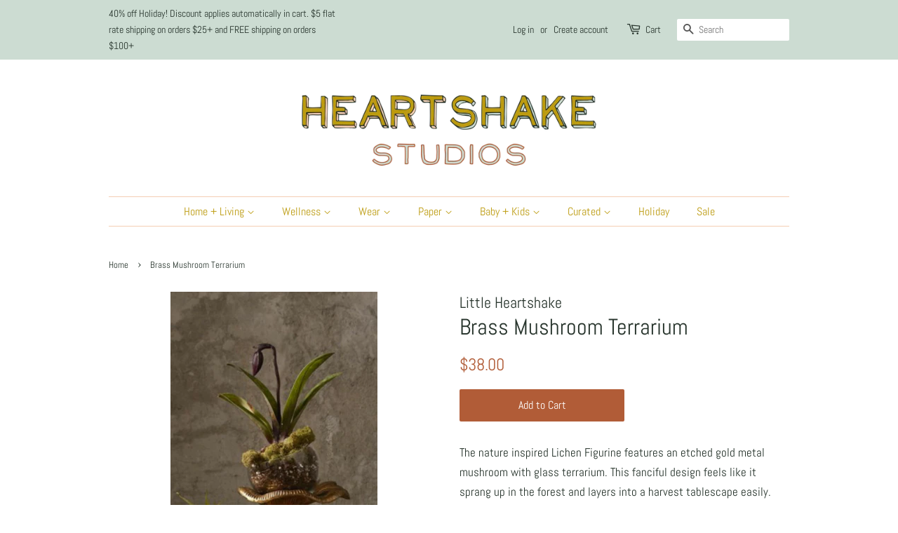

--- FILE ---
content_type: text/javascript; charset=utf-8
request_url: https://heartshakestudios.com/products/brass-mushroom-terrarium.js
body_size: 553
content:
{"id":8189324984571,"title":"Brass Mushroom Terrarium","handle":"brass-mushroom-terrarium","description":"\u003cp\u003eThe nature inspired Lichen Figurine features an etched gold metal mushroom with glass terrarium. This fanciful design feels like it sprang up in the forest and layers into a harvest tablescape easily.\u003cbr\u003e\u003c\/p\u003e\n\u003cp\u003e\u003cspan data-mce-fragment=\"1\"\u003e6.5\"x 5.25\"x 7\"\u003c\/span\u003e\/\/ by Accent Decor!\u003c\/p\u003e","published_at":"2023-10-10T12:12:47-06:00","created_at":"2023-10-10T12:12:47-06:00","vendor":"Little Heartshake","type":"Home Decor","tags":["Garden","Home Decor","Plant Accessories","Plant Gifts","plants","Whimsy"],"price":3800,"price_min":3800,"price_max":3800,"available":true,"price_varies":false,"compare_at_price":null,"compare_at_price_min":0,"compare_at_price_max":0,"compare_at_price_varies":false,"variants":[{"id":44879253045499,"title":"Default Title","option1":"Default Title","option2":null,"option3":null,"sku":"A651","requires_shipping":true,"taxable":true,"featured_image":null,"available":true,"name":"Brass Mushroom Terrarium","public_title":null,"options":["Default Title"],"price":3800,"weight":816,"compare_at_price":null,"inventory_management":"shopify","barcode":"","requires_selling_plan":false,"selling_plan_allocations":[]}],"images":["\/\/cdn.shopify.com\/s\/files\/1\/0046\/5256\/4593\/files\/IMG_2417.jpg?v=1696961569"],"featured_image":"\/\/cdn.shopify.com\/s\/files\/1\/0046\/5256\/4593\/files\/IMG_2417.jpg?v=1696961569","options":[{"name":"Title","position":1,"values":["Default Title"]}],"url":"\/products\/brass-mushroom-terrarium","media":[{"alt":null,"id":33805587153147,"position":1,"preview_image":{"aspect_ratio":0.622,"height":474,"width":295,"src":"https:\/\/cdn.shopify.com\/s\/files\/1\/0046\/5256\/4593\/files\/IMG_2417.jpg?v=1696961569"},"aspect_ratio":0.622,"height":474,"media_type":"image","src":"https:\/\/cdn.shopify.com\/s\/files\/1\/0046\/5256\/4593\/files\/IMG_2417.jpg?v=1696961569","width":295}],"requires_selling_plan":false,"selling_plan_groups":[]}